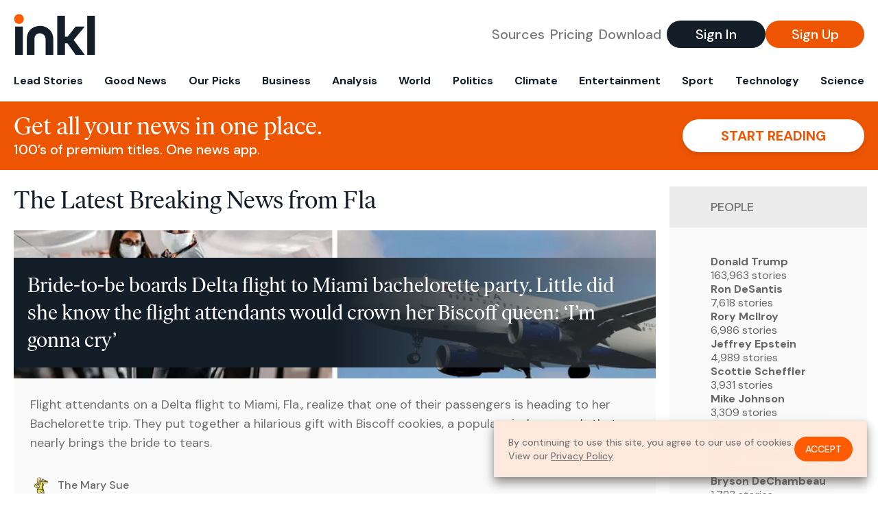

--- FILE ---
content_type: text/html; charset=utf-8
request_url: https://www.inkl.com/topics/fla-gpe
body_size: 13241
content:
<!DOCTYPE html>
<html lang="en">
  <head>
    <meta charset="utf-8">
    <meta http-equiv="X-UA-Compatible" content="IE=edge">
    <meta name="viewport" content="width=device-width, initial-scale=1.0, maximum-scale=6.0">
    <meta name="format-detection" content="telephone=no">

    <link rel="preconnect" href="https://d33gy59ovltp76.cloudfront.net" crossorigin>
    <link rel="preconnect" href="https://images.inkl.com" crossorigin>
    <link rel="preconnect" href="https://fonts.googleapis.com">
    <link rel="preconnect" href="https://fonts.gstatic.com" crossorigin>

    <link rel="dns-prefetch" href="https://www.googletagmanager.com/">

    <link rel="preload" href="https://static.inkl.com/fonts2/IvarHeadline-Regular.woff2" as="font" type="font/woff2" crossorigin>

    <link rel="preload" href="https://static.inkl.com/fonts2/IvarText-Regular.woff2" as="font" type="font/woff2" crossorigin>

    <link rel="preload" href="https://fonts.googleapis.com/css2?family=DM+Sans:wght@400;500;700&display=swap" as="style" onload="this.onload=null;this.rel='stylesheet'">
    <noscript>
      <link href="https://fonts.googleapis.com/css2?family=DM+Sans:wght@400;500;700&display=swap" rel="stylesheet" type="text/css">
    </noscript>

    <link href="https://d33gy59ovltp76.cloudfront.net/assets/app-f6287c561729fd5371e6ba0d030e68fb.css?vsn=d" rel="stylesheet">

    <title>The Latest Breaking News from Fla – inkl news</title>
    <meta name="description" content="Read the latest breaking news from Fla and from over 100 premium publishers, unwalled and ad free with one subscription.">
    <meta name="keywords" content="inkl, world news, news, news headlines, daily news, breaking news, news app, news today, today news, news today, global news">

    <link rel="canonical" href="https://www.inkl.com/topics/fla-gpe">
    <meta name="robots" content="index, follow, max-image-preview:large, max-snippet:-1, max-video-preview:-1">

    <meta property="fb:app_id" content="365433033624261">
    <meta name="stripe-key" content="pk_live_4MaciIC6UIVKoR3FKLFpEAGp">

      <meta name="apple-itunes-app" content="app-id=993231222,affiliate-data=ct=website-top-banner&pt=117136954">

    <meta property="og:site_name" content="inkl">
<meta property="og:url" content="https://www.inkl.com/topics/fla-gpe">
<meta property="og:title" content="The Latest Breaking News from Fla – inkl news">
<meta property="og:description" content="Read the latest breaking news from Fla and from over 100 premium publishers, unwalled and ad free with one subscription.">
<meta property="og:image" content="https://images.inkl.com/s3/article/lead_image/22939546/flight-attendants-would-crown-her-Biscoff-queen.webp">
<meta property="og:type" content="website">
    <meta name="twitter:card" content="summary_large_image">
<meta name="twitter:site" content="@inkl">
<meta name="twitter:title" content="The Latest Breaking News from Fla – inkl news">
<meta name="twitter:description" content="Read the latest breaking news from Fla and from over 100 premium publishers, unwalled and ad free with one subscription.">
<meta name="twitter:image" content="https://images.inkl.com/s3/article/lead_image/22939546/flight-attendants-would-crown-her-Biscoff-queen.webp">

    <link rel="apple-touch-icon" sizes="57x57" href="https://d33gy59ovltp76.cloudfront.net/images/icons/apple-icon-57x57-273487d41793ad42e18896c6892c03ac.png?vsn=d">
<link rel="apple-touch-icon" sizes="60x60" href="https://d33gy59ovltp76.cloudfront.net/images/icons/apple-icon-60x60-026cef62163fcb13a10329d5fd868f05.png?vsn=d">
<link rel="apple-touch-icon" sizes="72x72" href="https://d33gy59ovltp76.cloudfront.net/images/icons/apple-icon-72x72-870540e8737dc51009c67377905040ff.png?vsn=d">
<link rel="apple-touch-icon" sizes="76x76" href="https://d33gy59ovltp76.cloudfront.net/images/icons/apple-icon-76x76-20c7f2bd09af6a202c3888a12d8f6daa.png?vsn=d">
<link rel="apple-touch-icon" sizes="114x114" href="https://d33gy59ovltp76.cloudfront.net/images/icons/apple-icon-114x114-47a69498bf3d1195f494867a527e3be1.png?vsn=d">
<link rel="apple-touch-icon" sizes="120x120" href="https://d33gy59ovltp76.cloudfront.net/images/icons/apple-icon-120x120-f4d9e0a044a59fe65b605c220beaa87a.png?vsn=d">
<link rel="apple-touch-icon" sizes="144x144" href="https://d33gy59ovltp76.cloudfront.net/images/icons/apple-icon-144x144-bf03d0eb69cbd685da8ff304d68249f2.png?vsn=d">
<link rel="apple-touch-icon" sizes="152x152" href="https://d33gy59ovltp76.cloudfront.net/images/icons/apple-icon-152x152-e61a47ee784e3519a3d3a1dd27886a33.png?vsn=d">
<link rel="apple-touch-icon" sizes="180x180" href="https://d33gy59ovltp76.cloudfront.net/images/icons/apple-icon-180x180-fd7b9426499f791e179b83c9615abf71.png?vsn=d">

<link rel="icon" type="image/png" href="https://d33gy59ovltp76.cloudfront.net/images/icons/favicon-192x192-e7d1b5fa77fbacba2867ff948175b38b.png?vsn=d" sizes="192x192">
<link rel="icon" type="image/png" href="https://d33gy59ovltp76.cloudfront.net/images/icons/favicon-128x128-81766d2365575b2466669aa96fdd9659.png?vsn=d" sizes="128x128">
<link rel="icon" type="image/png" href="https://d33gy59ovltp76.cloudfront.net/images/icons/favicon-96x96-0a8fcd6fd4e29d031d64819211f6a1c2.png?vsn=d" sizes="96x96">
<link rel="icon" type="image/png" href="https://d33gy59ovltp76.cloudfront.net/images/icons/favicon-32x32-c3eec105929e24dddbd8c64f89f9bfd3.png?vsn=d" sizes="32x32">
<link rel="icon" type="image/png" href="https://d33gy59ovltp76.cloudfront.net/images/icons/favicon-16x16-6bbbe00d479c8e8e933b6d5dfb4b5a7a.png?vsn=d" sizes="16x16">


    <script defer type="text/javascript" src="https://d33gy59ovltp76.cloudfront.net/assets/app-4bb34170b393e70645eb5199e6819026.js?vsn=d">
    </script>
    <script defer src="https://kit.fontawesome.com/6e9cffa9a6.js" crossorigin="anonymous">
    </script>




    
  </head>

  <body class="flex flex-col min-h-screen">
    <nav id="side-menu" class="bg-white fixed top-0 bottom-0 left-0 z-50 h-100 w-[var(--side-menu-width)] overflow-x-hidden overflow-y-auto hidden select-none">
  <div>
    <a class="flex items-center h-15 mx-5 border-b font-sans font-medium" href="/">
      Home
    </a>
  </div>

  <div>
    <a class="flex items-center h-15 mx-5 border-b font-sans font-medium" href="/glance">
      For You
    </a>
  </div>

  <div>
    <a class="flex items-center h-15 mx-5 border-b font-sans font-medium" href="/newsletters/morning-edition">
      The Morning Edition
    </a>
  </div>

  <div>
    <a class="flex items-center h-15 mx-5 border-b font-sans font-medium" href="/saved">
      Saved Articles
      <span class="inline-block text-orange ml-2">
        0
      </span>
    </a>
  </div>

  <div>
    <a class="flex items-center h-15 mx-5 border-b font-sans font-medium" href="/history">
      Reading History
    </a>
  </div>

  <div>
    <div class="flex items-center justify-between h-15 mx-5 border-b font-sans font-medium cursor-pointer bg-white top-0" data-expand="side-menu-publishers-list">
      Publishers <i class="fa-regular fa-chevron-right text-gray" data-expand-icon></i>
    </div>

    <div id="side-menu-publishers-list" class="hidden overflow-y-hidden">

    </div>
  </div>

  <div>
    <div class="flex items-center justify-between h-15 mx-5 border-b font-sans font-medium cursor-pointer bg-white top-0" data-expand="side-menu-tags-list">
      My Topics <i class="fa-regular fa-chevron-right text-gray" data-expand-icon></i>
    </div>

    <div id="side-menu-tags-list" class="hidden overflow-y-hidden">

    </div>
  </div>

  <div>
    <a class="flex items-center h-15 mx-5 border-b font-sans font-medium" href="/account">
      My Account
    </a>
  </div>

  <div>
    <a class="flex items-center h-15 mx-5 border-b font-sans font-medium" href="/plans">
      My Membership
    </a>
  </div>

  <div>
    <a class="flex items-center h-15 mx-5 border-b font-sans font-medium" href="/invite">
      Recommend inkl
    </a>
  </div>

  <div>
    <a class="flex items-center h-15 mx-5 border-b font-sans font-medium" href="/about">
      About inkl
    </a>
  </div>

  <div>
    <a class="flex items-center h-15 mx-5 border-b font-sans font-medium" href="/faqs">
      FAQs
    </a>
  </div>

  <div>
    <a class="flex items-center h-15 mx-5 border-b font-sans font-medium" href="/logout">
      Logout
    </a>
  </div>
</nav>

<div id="site-overlay" class="fixed top-0 bottom-0 left-0 right-0 z-40 bg-orange-200/[.5]"></div>

      <nav id="navbar-public-content" class="flex justify-between items-center px-4 py-2 border-b max-w-1280 w-full mx-auto md:border-none md:py-5 md:px-5">
  <a href="/" class="block">
    <img src="https://d33gy59ovltp76.cloudfront.net/images/branding/inkl-logo-no-tagline-positive-rgb-65407c529d147f60d429f3be2000a89d.svg?vsn=d" alt="inkl" class="h-8 w-auto md:h-15" width="169" height="85">
  </a>

  <div class="flex items-center gap-2 md:gap-4">
    <a href="/our-content-partners" rel="nofollow" class="hidden font-sans font-medium text-xl text-gray mx-1 lg:block">
      Sources
    </a>

    <a href="/features/#our-plans" rel="nofollow" class="hidden font-sans font-medium text-xl text-gray mx-1 lg:block">
      Pricing
    </a>

    <a href="/features/#download" rel="nofollow" class="hidden font-sans font-medium text-xl text-gray ml-1 mr-2 lg:block">
      Download
    </a>

    <a href="/signin" rel="nofollow" class="flex justify-center items-center font-sans text-xs w-24 h-7 text-white bg-blue-900 rounded-full md:h-10 md:w-36 md:text-xl md:font-medium">
      Sign In
    </a>

    <a href="/signin" rel="nofollow" class="flex justify-center items-center font-sans text-xs w-24 h-7 text-white bg-orange-500 rounded-full md:h-10 md:w-36 md:text-xl md:font-medium">
      Sign Up
    </a>
  </div>
</nav>

  <div id="navbar-public-content-nav-items" itemtype="http://www.schema.org/SiteNavigationElement" itemscope="itemscope" class="flex overflow-x-auto scrollbar-none max-w-1280 w-full mx-auto md:justify-between">

      <a href="/sections/lead-stories" class="flex whitespace-nowrap items-center font-sans font-bold text-xs h-12 hover:text-orange pt-1 border-b-4 border-transparent px-2 first:pl-4 last:pr-4 md:text-base md:pb-4 md:first:pl-5 md:last:pr-5 md:border-b-0">
        <meta content="Lead Stories" itemprop="name" itemprop="url">
        Lead Stories
      </a>

      <a href="/sections/good-news" class="flex whitespace-nowrap items-center font-sans font-bold text-xs h-12 hover:text-orange pt-1 border-b-4 border-transparent px-2 first:pl-4 last:pr-4 md:text-base md:pb-4 md:first:pl-5 md:last:pr-5 md:border-b-0">
        <meta content="Good News" itemprop="name" itemprop="url">
        Good News
      </a>

      <a href="/sections/editors-picks" class="flex whitespace-nowrap items-center font-sans font-bold text-xs h-12 hover:text-orange pt-1 border-b-4 border-transparent px-2 first:pl-4 last:pr-4 md:text-base md:pb-4 md:first:pl-5 md:last:pr-5 md:border-b-0">
        <meta content="Our Picks" itemprop="name" itemprop="url">
        Our Picks
      </a>

      <a href="/sections/business" class="flex whitespace-nowrap items-center font-sans font-bold text-xs h-12 hover:text-orange pt-1 border-b-4 border-transparent px-2 first:pl-4 last:pr-4 md:text-base md:pb-4 md:first:pl-5 md:last:pr-5 md:border-b-0">
        <meta content="Business" itemprop="name" itemprop="url">
        Business
      </a>

      <a href="/sections/analysis" class="flex whitespace-nowrap items-center font-sans font-bold text-xs h-12 hover:text-orange pt-1 border-b-4 border-transparent px-2 first:pl-4 last:pr-4 md:text-base md:pb-4 md:first:pl-5 md:last:pr-5 md:border-b-0">
        <meta content="Analysis" itemprop="name" itemprop="url">
        Analysis
      </a>

      <a href="/sections/world" class="flex whitespace-nowrap items-center font-sans font-bold text-xs h-12 hover:text-orange pt-1 border-b-4 border-transparent px-2 first:pl-4 last:pr-4 md:text-base md:pb-4 md:first:pl-5 md:last:pr-5 md:border-b-0">
        <meta content="World" itemprop="name" itemprop="url">
        World
      </a>

      <a href="/sections/politics" class="flex whitespace-nowrap items-center font-sans font-bold text-xs h-12 hover:text-orange pt-1 border-b-4 border-transparent px-2 first:pl-4 last:pr-4 md:text-base md:pb-4 md:first:pl-5 md:last:pr-5 md:border-b-0">
        <meta content="Politics" itemprop="name" itemprop="url">
        Politics
      </a>

      <a href="/sections/climate" class="flex whitespace-nowrap items-center font-sans font-bold text-xs h-12 hover:text-orange pt-1 border-b-4 border-transparent px-2 first:pl-4 last:pr-4 md:text-base md:pb-4 md:first:pl-5 md:last:pr-5 md:border-b-0">
        <meta content="Climate" itemprop="name" itemprop="url">
        Climate
      </a>

      <a href="/sections/entertainment" class="flex whitespace-nowrap items-center font-sans font-bold text-xs h-12 hover:text-orange pt-1 border-b-4 border-transparent px-2 first:pl-4 last:pr-4 md:text-base md:pb-4 md:first:pl-5 md:last:pr-5 md:border-b-0">
        <meta content="Entertainment" itemprop="name" itemprop="url">
        Entertainment
      </a>

      <a href="/sections/sport" class="flex whitespace-nowrap items-center font-sans font-bold text-xs h-12 hover:text-orange pt-1 border-b-4 border-transparent px-2 first:pl-4 last:pr-4 md:text-base md:pb-4 md:first:pl-5 md:last:pr-5 md:border-b-0">
        <meta content="Sport" itemprop="name" itemprop="url">
        Sport
      </a>

      <a href="/sections/technology" class="flex whitespace-nowrap items-center font-sans font-bold text-xs h-12 hover:text-orange pt-1 border-b-4 border-transparent px-2 first:pl-4 last:pr-4 md:text-base md:pb-4 md:first:pl-5 md:last:pr-5 md:border-b-0">
        <meta content="Technology" itemprop="name" itemprop="url">
        Technology
      </a>

      <a href="/sections/science" class="flex whitespace-nowrap items-center font-sans font-bold text-xs h-12 hover:text-orange pt-1 border-b-4 border-transparent px-2 first:pl-4 last:pr-4 md:text-base md:pb-4 md:first:pl-5 md:last:pr-5 md:border-b-0">
        <meta content="Science" itemprop="name" itemprop="url">
        Science
      </a>

  </div>


    <main role="main" class="grow flex flex-col" side-menu-pushable>
      <div class="bg-orange-500 text-white sticky top-0 z-10">
  <div class="px-3 pt-4 pb-5 md:hidden">
    <div class="font-headline text-[26px] text-center">Get all your news in one place.</div>

    <div class="flex gap-3 justify-center items-center mt-2">
      <div class="font-sans text-xs leading-tight text-right">
        100’s of premium titles. <br> One app.
      </div>

      <a href="/signin" rel="nofollow" class="flex justify-center items-center font-sans font-bold text-xs h-7 px-5 text-orange-500 bg-white rounded-full uppercase whitespace-nowrap drop-shadow-md">
        Start reading
      </a>
    </div>
  </div>

  <div class="hidden justify-between items-center px-5 py-4 max-w-1280 w-full mx-auto md:flex">
    <div>
      <div class="font-headline text-4xl">Get all your news in one place.</div>
      <div class="font-sans font-medium text-xl">
        100’s of premium titles. One news app.
      </div>
    </div>

    <a href="/signin" rel="nofollow" class="flex justify-center items-center font-sans font-bold text-xl h-12 px-14 text-orange-500 bg-white rounded-full uppercase whitespace-nowrap drop-shadow-md">
      Start reading
    </a>
  </div>
</div>

<div class="flex flex-col pb-5 overflow-x-hidden max-w-1280 w-full mx-auto md:flex-row">
  <div>
    <h1 class="font-headline text-4xl px-5 py-4 md:py-6">The Latest Breaking News from Fla</h1>

    <div itemtype="http://schema.org/ItemList" itemscope="itemscope" class="flex flex-col px-4 gap-4 md:px-5 md:gap-5">

        <div itemprop="itemListElement" itemscope="itemscope" itemtype="http://schema.org/ListItem" class="flex grow">
  <meta itemprop="position" content="1">

  <a href="/news/bride-to-be-boards-delta-flight-to-miami-bachelorette-party-little-did-she-know-the-flight-attendants-would-crown-her-biscoff-queen-i-m-gonna-cry" itemprop="url" class="flex flex-col grow bg-gray-100">
    <meta itemprop="name" content="Bride-to-be boards Delta flight to Miami bachelorette party. Little did she know the flight attendants would crown her Biscoff queen: ‘I’m gonna cry’">

      <div class="flex flex-col justify-end aspect-4/3 w-full max-h-[400px] bg-cover bg-center" lazy-bg-src="https://images.inkl.com/s3/article/lead_image/22939546/flight-attendants-would-crown-her-Biscoff-queen.webp?w=800">
        <div class="p-3 mb-4 mt-10 font-headline font-normal text-2xl text-white bg-gradient-to-r from-blue-900 via-blue-900 to-[#62686F64] md:text-3xl md:p-5 md:leading-10">
          Bride-to-be boards Delta flight to Miami bachelorette party. Little did she know the flight attendants would crown her Biscoff queen: ‘I’m gonna cry’
        </div>
      </div>


    <div class="font-sans text-gray-500 px-3 pt-5 md:text-lg md:px-6 md:pt-6">
      Flight attendants on a Delta flight to Miami, Fla., realize that one of their passengers is heading to her Bachelorette trip. They put together a hilarious gift with Biscoff cookies, a popular airplane snack, that nearly brings the bride to tears.
    </div>

    <div class="flex items-center px-3 py-7 md:px-6 md:py-8 mt-auto">
      <img src="https://images.inkl.com/s3/publisher/icon_rounded/2313/the-mary-sue-icon-rounded.png?w=50" alt="The Mary Sue" class="w-6 h-6 md:w-8 md:h-8" width="50" height="50" loading="lazy">

      <div class="font-sans font-medium text-2xs text-gray-600 ml-2 md:text-base">
        The Mary Sue
      </div>
    </div>
  </a>
</div>


        <div itemprop="itemListElement" itemscope="itemscope" itemtype="http://schema.org/ListItem">
  <meta itemprop="position" content="2">

  <a href="/news/135k-defamation-verdict-for-facebook-post-saying-condo-association-president-was-mayor-s-felching-cronie" itemprop="url" class="block bg-gray-100">
    <meta itemprop="name" content="$135K Defamation Verdict for Facebook Post Saying Condo Association President Was Mayor&#39;s &quot;Felching Cronie&quot;">

    <div class="px-3 py-3 md:px-6 md:py-6 overflow-auto">

      <div class="font-headline text-2xl leading-7 pt-1 md:leading-8">
        $135K Defamation Verdict for Facebook Post Saying Condo Association President Was Mayor's "Felching Cronie"
      </div>

      <div class="font-sans text-gray-500 pt-4">
        Feinstein v. Currie, decided by Palm Beach (Fla.) County Circuit Judge Maxine Cheesman on Nov. 11, 2024 but just recently… The post $135K Defamation Verdict for Facebook Post Saying Condo Association President Was Mayor's "Felching Cronie" appeared first on Reason.com.
      </div>

      <div class="flex items-center pt-7">
        <img src="https://images.inkl.com/s3/publisher/icon_rounded/212/reason-icon-rounded.png?w=50" alt="Reason" class="w-6 h-6 md:w-8 md:h-8" width="50" height="50" loading="lazy">

        <div class="font-sans font-medium text-2xs text-gray-600 ml-2 md:text-base">
          Reason
        </div>
      </div>
    </div>
  </a>
</div>


        <div itemprop="itemListElement" itemscope="itemscope" itemtype="http://schema.org/ListItem">
  <meta itemprop="position" content="3">

  <a href="/news/republicans-vow-bitter-recriminations-after-johnson-outflanked-on-aca" itemprop="url" class="block bg-gray-100">
    <meta itemprop="name" content="Republicans vow bitter recriminations after Johnson outflanked on ACA">

    <div class="px-3 py-3 md:px-6 md:py-6 overflow-auto">

      <div class="font-headline text-2xl leading-7 pt-1 md:leading-8">
        Republicans vow bitter recriminations after Johnson outflanked on ACA
      </div>

      <div class="font-sans text-gray-500 pt-4">
        "Those members need not ask me for any help in their campaigns whatsoever."
      </div>

      <div class="flex items-center pt-7">
        <img src="https://images.inkl.com/s3/publisher/icon_rounded/124/axios-icon-rounded.png?w=50" alt="Axios" class="w-6 h-6 md:w-8 md:h-8" width="50" height="50" loading="lazy">

        <div class="font-sans font-medium text-2xs text-gray-600 ml-2 md:text-base">
          Axios
        </div>
      </div>
    </div>
  </a>
</div>

          <div class="md:hidden">
            <div class="bg-orange pt-6 px-6">
  <div class="font-serif text-2xl leading-7 text-center">
    From analysis to the latest developments in health, <br>
    read the most diverse news in one place.
  </div>

  <form join-form-v2 additional-join-params="{}" class="max-w-xs mx-auto mt-6" onsubmit="return false;" novalidate>
  <input name="email" type="email" placeholder="Your email address" class="flex items-center justify-center w-full h-11 font-sans font-medium text-md placeholder:font-normal placeholder:text-base text-center rounded-full outline-none">

  <div email-required-error class="font-sans font-medium text-center py-1 text-red-900 hidden">
    Email is required
  </div>

  <div email-invalid-error class="font-sans font-medium text-center py-1 text-red-900 hidden">
    Email is invalid
  </div>

  <div email-registered-error class="font-sans font-medium text-center py-1 text-white hidden">
    Email is already registered. <br> Please
    <a href="/signin" class="text-red-900 underline underline-offset-2">sign in</a>
    instead.
  </div>

  <button type="submit" class="block w-full mt-3 h-12 font-sans font-medium text-lg tracking-wider uppercase bg-blue-900 text-white rounded-full drop-shadow-md z-0">
    <i class="fa-solid fa-spinner fa-spin hidden" processing-icon></i>
    <span>Start reading</span>
  </button>
</form>

  <img src="https://d33gy59ovltp76.cloudfront.net/images/public-content/phone-squares-f25c8b2f5160611d537e161f9cece9db.svg?vsn=d" alt="inkl" class="mt-8 max-w-2xs w-full h-auto mx-auto" width="213" height="153" loading="lazy">
</div>
          </div>


      <div class="flex flex-col gap-4 md:gap-5 lg:flex-row">
        <div class="flex grow basis-0">
          <div itemprop="itemListElement" itemscope="itemscope" itemtype="http://schema.org/ListItem" class="flex grow">
  <meta itemprop="position" content="4">

  <a href="/news/house-panel-advances-kids-online-safety-bills-roll-call" itemprop="url" class="flex flex-col grow bg-gray-100">
    <meta itemprop="name" content="House panel advances kids online safety bills - Roll Call">

      <div class="flex flex-col justify-end aspect-4/3 w-full max-h-[400px] bg-cover bg-center" lazy-bg-src="https://images.inkl.com/s3/article/lead_image/22800258/lowering_costs_713_091125.jpg?w=800">
        <div class="p-3 mb-4 mt-10 font-headline font-normal text-2xl text-white bg-gradient-to-r from-blue-900 via-blue-900 to-[#62686F64] md:text-3xl md:p-5 md:leading-10">
          House panel advances kids online safety bills - Roll Call
        </div>
      </div>


    <div class="font-sans text-gray-500 px-3 pt-5 md:text-lg md:px-6 md:pt-6">
      The revamped Kids’ Online Safety Act draft leaves out a duty of care mandate for platforms and applies to a narrower list of possible harms.
    </div>

    <div class="flex items-center px-3 py-7 md:px-6 md:py-8 mt-auto">
      <img src="https://images.inkl.com/s3/publisher/icon_rounded/166/roll-call-icon-rounded.png?w=50" alt="Roll Call" class="w-6 h-6 md:w-8 md:h-8" width="50" height="50" loading="lazy">

      <div class="font-sans font-medium text-2xs text-gray-600 ml-2 md:text-base">
        Roll Call
      </div>
    </div>
  </a>
</div>
        </div>

        <div class="flex grow basis-0">
          <div itemprop="itemListElement" itemscope="itemscope" itemtype="http://schema.org/ListItem" class="flex grow">
  <meta itemprop="position" content="5">

  <a href="/news/censures-indictments-and-a-fire-the-house-returned-after-weeks-and-everything-blew-up" itemprop="url" class="flex flex-col grow bg-gray-100">
    <meta itemprop="name" content="Censures, indictments and a fire: The House returned after weeks and everything blew up">


      <div class="flex px-3 pt-3 md:px-6">
        <div class="grow font-headline text-xl leading-6 pt-1 md:leading-9">
          Censures, indictments and a fire: The House returned after weeks and everything blew up
        </div>
      </div>

    <div class="font-sans text-gray-500 px-3 pt-5 md:text-lg md:px-6 md:pt-6">
      "The fire in the subway was a fitting end," said one lawmaker. "Embarrassing. Absolutely embarrassing."
    </div>

    <div class="flex items-center px-3 py-7 md:px-6 md:py-8 mt-auto">
      <img src="https://images.inkl.com/s3/publisher/icon_rounded/124/axios-icon-rounded.png?w=50" alt="Axios" class="w-6 h-6 md:w-8 md:h-8" width="50" height="50" loading="lazy">

      <div class="font-sans font-medium text-2xs text-gray-600 ml-2 md:text-base">
        Axios
      </div>
    </div>
  </a>
</div>
        </div>
      </div>

      <div class="flex flex-col gap-4 md:gap-5 lg:flex-row">
        <div class="flex grow basis-0">
          <div itemprop="itemListElement" itemscope="itemscope" itemtype="http://schema.org/ListItem" class="flex grow">
  <meta itemprop="position" content="6">

  <a href="/news/scoop-mike-johnson-wants-changes-after-being-outflanked-on-epstein-files" itemprop="url" class="flex flex-col grow bg-gray-100">
    <meta itemprop="name" content="Scoop: Mike Johnson wants changes after being outflanked on Epstein files">


      <div class="flex px-3 pt-3 md:px-6">
        <div class="grow font-headline text-xl leading-6 pt-1 md:leading-9">
          Scoop: Mike Johnson wants changes after being outflanked on Epstein files
        </div>
      </div>

    <div class="font-sans text-gray-500 px-3 pt-5 md:text-lg md:px-6 md:pt-6">
      The speaker says discharge petitions have become "too common."
    </div>

    <div class="flex items-center px-3 py-7 md:px-6 md:py-8 mt-auto">
      <img src="https://images.inkl.com/s3/publisher/icon_rounded/124/axios-icon-rounded.png?w=50" alt="Axios" class="w-6 h-6 md:w-8 md:h-8" width="50" height="50" loading="lazy">

      <div class="font-sans font-medium text-2xs text-gray-600 ml-2 md:text-base">
        Axios
      </div>
    </div>
  </a>
</div>
        </div>

        <div class="flex grow basis-0">
          <div itemprop="itemListElement" itemscope="itemscope" itemtype="http://schema.org/ListItem" class="flex grow">
  <meta itemprop="position" content="7">

  <a href="/news/republican-to-force-vote-on-expelling-cherfilus-mccormick-from-congress-after-indictment" itemprop="url" class="flex flex-col grow bg-gray-100">
    <meta itemprop="name" content="Republican to force vote on expelling Cherfilus-McCormick from Congress after indictment">


      <div class="flex px-3 pt-3 md:px-6">
        <div class="grow font-headline text-xl leading-6 pt-1 md:leading-9">
          Republican to force vote on expelling Cherfilus-McCormick from Congress after indictment
        </div>
      </div>

    <div class="font-sans text-gray-500 px-3 pt-5 md:text-lg md:px-6 md:pt-6">
      "Cherfilus-McCormick needs to be swiftly removed before she can inflict any more harm," said Rep. Greg Steube.
    </div>

    <div class="flex items-center px-3 py-7 md:px-6 md:py-8 mt-auto">
      <img src="https://images.inkl.com/s3/publisher/icon_rounded/124/axios-icon-rounded.png?w=50" alt="Axios" class="w-6 h-6 md:w-8 md:h-8" width="50" height="50" loading="lazy">

      <div class="font-sans font-medium text-2xs text-gray-600 ml-2 md:text-base">
        Axios
      </div>
    </div>
  </a>
</div>
        </div>
      </div>

        <div class="bg-orange px-6 pt-8 pb-8">
  <img src="https://d33gy59ovltp76.cloudfront.net/images/public-content/newspaper-tied-9ca15d8f826f93991bc59e4db15f5181.svg?vsn=d" alt="inkl" class="max-w-3xs w-full h-auto mx-auto" width="202" height="112" loading="lazy">

  <div class="font-serif text-2xl leading-7 text-center mt-4">
    Read news from The Economist, FT, and more,<br>
    <span class="text-white">
      with one subscription
    </span>
  </div>

  <form join-form-v2 additional-join-params="{}" class="max-w-xs mx-auto mt-6" onsubmit="return false;" novalidate>
  <input name="email" type="email" placeholder="Your email address" class="flex items-center justify-center w-full h-11 font-sans font-medium text-md placeholder:font-normal placeholder:text-base text-center rounded-full outline-none">

  <div email-required-error class="font-sans font-medium text-center py-1 text-red-900 hidden">
    Email is required
  </div>

  <div email-invalid-error class="font-sans font-medium text-center py-1 text-red-900 hidden">
    Email is invalid
  </div>

  <div email-registered-error class="font-sans font-medium text-center py-1 text-white hidden">
    Email is already registered. <br> Please
    <a href="/signin" class="text-red-900 underline underline-offset-2">sign in</a>
    instead.
  </div>

  <button type="submit" class="block w-full mt-3 h-12 font-sans font-medium text-lg tracking-wider uppercase bg-blue-900 text-white rounded-full drop-shadow-md z-0">
    <i class="fa-solid fa-spinner fa-spin hidden" processing-icon></i>
    <span>Start reading</span>
  </button>
</form>
</div>


        <div itemprop="itemListElement" itemscope="itemscope" itemtype="http://schema.org/ListItem">
  <meta itemprop="position" content="8">

  <a href="/news/scoop-exasperated-house-members-want-to-make-it-harder-to-censure-each-other" itemprop="url" class="block bg-gray-100">
    <meta itemprop="name" content="Scoop: Exasperated House members want to make it harder to censure each other">

    <div class="px-3 py-3 md:px-6 md:py-6 overflow-auto">

      <div class="font-headline text-2xl leading-7 pt-1 md:leading-8">
        Scoop: Exasperated House members want to make it harder to censure each other
      </div>

      <div class="font-sans text-gray-500 pt-4">
        "I am in camp 'shut this sh*t down,'" said one House Democrat.
      </div>

      <div class="flex items-center pt-7">
        <img src="https://images.inkl.com/s3/publisher/icon_rounded/124/axios-icon-rounded.png?w=50" alt="Axios" class="w-6 h-6 md:w-8 md:h-8" width="50" height="50" loading="lazy">

        <div class="font-sans font-medium text-2xs text-gray-600 ml-2 md:text-base">
          Axios
        </div>
      </div>
    </div>
  </a>
</div>

        <div itemprop="itemListElement" itemscope="itemscope" itemtype="http://schema.org/ListItem">
  <meta itemprop="position" content="9">

  <a href="/news/democrats-help-stop-censure-of-gop-rep-cory-mills-saving-his-committee-seats" itemprop="url" class="block bg-gray-100">
    <meta itemprop="name" content="Democrats help stop censure of GOP Rep. Cory Mills, saving his committee seats">

    <div class="px-3 py-3 md:px-6 md:py-6 overflow-auto">

      <div class="font-headline text-2xl leading-7 pt-1 md:leading-8">
        Democrats help stop censure of GOP Rep. Cory Mills, saving his committee seats
      </div>

      <div class="font-sans text-gray-500 pt-4">
        It was an extremely rare moment of party infighting stemmed by bipartisan cooperation.
      </div>

      <div class="flex items-center pt-7">
        <img src="https://images.inkl.com/s3/publisher/icon_rounded/124/axios-icon-rounded.png?w=50" alt="Axios" class="w-6 h-6 md:w-8 md:h-8" width="50" height="50" loading="lazy">

        <div class="font-sans font-medium text-2xs text-gray-600 ml-2 md:text-base">
          Axios
        </div>
      </div>
    </div>
  </a>
</div>

        <div itemprop="itemListElement" itemscope="itemscope" itemtype="http://schema.org/ListItem">
  <meta itemprop="position" content="10">

  <a href="/news/ethics-panel-opens-investigation-of-rep-cory-mills-as-he-faces-censure-vote" itemprop="url" class="block bg-gray-100">
    <meta itemprop="name" content="Ethics panel opens investigation of Rep. Cory Mills as he faces censure vote">

    <div class="px-3 py-3 md:px-6 md:py-6 overflow-auto">

        <img src="https://images.inkl.com/s3/article/lead_image/22724101/Congress_Ethics_Mills_44058.jpg?w=400" alt="Ethics panel opens investigation of Rep. Cory Mills as he faces censure vote" class="w-44 h-44 object-cover ml-3 mb-1 rounded float-right lg:w-80 lg:h-52 lg:ml-6 lg:mb-0" width="120" height="120" loading="lazy">

      <div class="font-headline text-2xl leading-7 pt-1 md:leading-8">
        Ethics panel opens investigation of Rep. Cory Mills as he faces censure vote
      </div>

      <div class="font-sans text-gray-500 pt-4">
        The House Ethics Committee has announced that a panel will conduct a wide-ranging investigation into Rep. Cory Mills, R-Fla
      </div>

      <div class="flex items-center pt-7">
        <img src="https://images.inkl.com/s3/publisher/icon_rounded/30/the-independent-uk.png?w=50" alt="The Independent UK" class="w-6 h-6 md:w-8 md:h-8" width="50" height="50" loading="lazy">

        <div class="font-sans font-medium text-2xs text-gray-600 ml-2 md:text-base">
          The Independent UK
        </div>
      </div>
    </div>
  </a>
</div>

        <div itemprop="itemListElement" itemscope="itemscope" itemtype="http://schema.org/ListItem">
  <meta itemprop="position" content="11">

  <a href="/news/anna-paulina-luna-pushes-for-outright-ban-on-congressional-stock-trading-if-you-want-to-trade-stocks-go-to-wall-street" itemprop="url" class="block bg-gray-100">
    <meta itemprop="name" content="Anna Paulina Luna Pushes For &#39;Outright Ban&#39; On Congressional Stock Trading: &#39;If You Want To Trade Stocks, Go To Wall Street&#39;">

    <div class="px-3 py-3 md:px-6 md:py-6 overflow-auto">

        <img src="https://images.inkl.com/s3/article/lead_image/22704787/Chart-Of-World-Stock-Market.jpeg?w=400" alt="Anna Paulina Luna Pushes For &#39;Outright Ban&#39; On Congressional Stock Trading: &#39;If You Want To Trade Stocks, Go To Wall Street&#39;" class="w-44 h-44 object-cover ml-3 mb-1 rounded float-right lg:w-80 lg:h-52 lg:ml-6 lg:mb-0" width="120" height="120" loading="lazy">

      <div class="font-headline text-2xl leading-7 pt-1 md:leading-8">
        Anna Paulina Luna Pushes For 'Outright Ban' On Congressional Stock Trading: 'If You Want To Trade Stocks, Go To Wall Street'
      </div>

      <div class="font-sans text-gray-500 pt-4">
        Rep. Anna Paulina Luna (R-Fla.) is stepping up her campaign to shut down active stock trading in Congress, pushing for a blanket ban that would bar lawmakers from indulging in such activities. 
      </div>

      <div class="flex items-center pt-7">
        <img src="https://images.inkl.com/s3/publisher/icon_rounded/216/benzinga-icon-rounded.png?w=50" alt="Benzinga" class="w-6 h-6 md:w-8 md:h-8" width="50" height="50" loading="lazy">

        <div class="font-sans font-medium text-2xs text-gray-600 ml-2 md:text-base">
          Benzinga
        </div>
      </div>
    </div>
  </a>
</div>

        <div itemprop="itemListElement" itemscope="itemscope" itemtype="http://schema.org/ListItem">
  <meta itemprop="position" content="12">

  <a href="/news/ron-desantis-says-he-s-dropping-the-hammer-on-h1b-scam-at-florida-universities-will-not-tolerate-discrimination-against-american-citizens" itemprop="url" class="block bg-gray-100">
    <meta itemprop="name" content="Ron DeSantis Says He&#39;s Dropping The Hammer On H1B &#39;Scam&#39; At Florida Universities: &#39;Will Not Tolerate Discrimination Against American Citizens&#39;">

    <div class="px-3 py-3 md:px-6 md:py-6 overflow-auto">

        <img src="https://images.inkl.com/s3/article/lead_image/22653245/Rochester--N-h-usa---July-31--2023-Flori.jpeg?w=400" alt="Ron DeSantis Says He&#39;s Dropping The Hammer On H1B &#39;Scam&#39; At Florida Universities: &#39;Will Not Tolerate Discrimination Against American Citizens&#39;" class="w-44 h-44 object-cover ml-3 mb-1 rounded float-right lg:w-80 lg:h-52 lg:ml-6 lg:mb-0" width="120" height="120" loading="lazy">

      <div class="font-headline text-2xl leading-7 pt-1 md:leading-8">
        Ron DeSantis Says He's Dropping The Hammer On H1B 'Scam' At Florida Universities: 'Will Not Tolerate Discrimination Against American Citizens'
      </div>

      <div class="font-sans text-gray-500 pt-4">
        Gov. Ron DeSantis (R-Fla.) escalated his higher education overhaul Wednesday, unveiling new measures to eliminate diversity, equity, and inclusion (DEI) funding and restrict the use of H-1B visas in the state's public universities.
      </div>

      <div class="flex items-center pt-7">
        <img src="https://images.inkl.com/s3/publisher/icon_rounded/216/benzinga-icon-rounded.png?w=50" alt="Benzinga" class="w-6 h-6 md:w-8 md:h-8" width="50" height="50" loading="lazy">

        <div class="font-sans font-medium text-2xs text-gray-600 ml-2 md:text-base">
          Benzinga
        </div>
      </div>
    </div>
  </a>
</div>

        <div itemprop="itemListElement" itemscope="itemscope" itemtype="http://schema.org/ListItem">
  <meta itemprop="position" content="13">

  <a href="/news/republican-congressman-blasts-president-petro-after-trump-comments-a-clown-who-s-cost-colombia-dearly" itemprop="url" class="block bg-gray-100">
    <meta itemprop="name" content="Republican Congressman Blasts President Petro After Trump Comments: &#39;A Clown Who&#39;s Cost Colombia Dearly&#39;">

    <div class="px-3 py-3 md:px-6 md:py-6 overflow-auto">

        <img src="https://images.inkl.com/s3/article/lead_image/22632031/carlos-gimenez-blast-petro-over-comments-after-attack-venezuelan-vessel.png?w=400" alt="Republican Congressman Blasts President Petro After Trump Comments: &#39;A Clown Who&#39;s Cost Colombia Dearly&#39;" class="w-44 h-44 object-cover ml-3 mb-1 rounded float-right lg:w-80 lg:h-52 lg:ml-6 lg:mb-0" width="120" height="120" loading="lazy">

      <div class="font-headline text-2xl leading-7 pt-1 md:leading-8">
        Republican Congressman Blasts President Petro After Trump Comments: 'A Clown Who's Cost Colombia Dearly'
      </div>

      <div class="font-sans text-gray-500 pt-4">
        U.S. Congressman Carlos Gimenez (R-Fla.) escalated his ongoing feud with Colombian President Gustavo Petro, calling the leftist leader "a clown" and accusing him of being a drug addict.
      </div>

      <div class="flex items-center pt-7">
        <img src="https://images.inkl.com/s3/publisher/icon_rounded/294/latin-times-icon-rounded.png?w=50" alt="Latin Times" class="w-6 h-6 md:w-8 md:h-8" width="50" height="50" loading="lazy">

        <div class="font-sans font-medium text-2xs text-gray-600 ml-2 md:text-base">
          Latin Times
        </div>
      </div>
    </div>
  </a>
</div>

        <div itemprop="itemListElement" itemscope="itemscope" itemtype="http://schema.org/ListItem">
  <meta itemprop="position" content="14">

  <a href="/news/heat-s-terry-rozier-arrested-over-fbi-s-sports-betting-investigation" itemprop="url" class="block bg-gray-100">
    <meta itemprop="name" content="Heat’s Terry Rozier Arrested Over FBI’s Sports Betting Investigation">

    <div class="px-3 py-3 md:px-6 md:py-6 overflow-auto">

        <img src="https://images.inkl.com/s3/article/lead_image/22630753/01k88g4sc0aet3n71fba.jpg?w=400" alt="Heat’s Terry Rozier Arrested Over FBI’s Sports Betting Investigation" class="w-44 h-44 object-cover ml-3 mb-1 rounded float-right lg:w-80 lg:h-52 lg:ml-6 lg:mb-0" width="120" height="120" loading="lazy">

      <div class="font-headline text-2xl leading-7 pt-1 md:leading-8">
        Heat’s Terry Rozier Arrested Over FBI’s Sports Betting Investigation
      </div>

      <div class="font-sans text-gray-500 pt-4">
        Rozier was arrested early Thursday morning at his hotel in Orlando, Fla.
      </div>

      <div class="flex items-center pt-7">
        <img src="https://images.inkl.com/s3/publisher/icon_rounded/208/sports-illustrated-icon-rounded.png?w=50" alt="Sports Illustrated" class="w-6 h-6 md:w-8 md:h-8" width="50" height="50" loading="lazy">

        <div class="font-sans font-medium text-2xs text-gray-600 ml-2 md:text-base">
          Sports Illustrated
        </div>
      </div>
    </div>
  </a>
</div>


        <div class="md:hidden">
          <div class="bg-orange px-6 pt-8 pb-8">
  <div class="font-headline text-white text-4.5xl text-center mt-4">
    Get all your <br> news in one place.
  </div>

  <div class="font-sans font-medium text-white text-center mt-5">
    100’s of premium titles. <br> One news app.
  </div>

  <form join-form-v2 additional-join-params="{}" class="max-w-xs mx-auto mt-6" onsubmit="return false;" novalidate>
  <input name="email" type="email" placeholder="Your email address" class="flex items-center justify-center w-full h-11 font-sans font-medium text-md placeholder:font-normal placeholder:text-base text-center rounded-full outline-none">

  <div email-required-error class="font-sans font-medium text-center py-1 text-red-900 hidden">
    Email is required
  </div>

  <div email-invalid-error class="font-sans font-medium text-center py-1 text-red-900 hidden">
    Email is invalid
  </div>

  <div email-registered-error class="font-sans font-medium text-center py-1 text-white hidden">
    Email is already registered. <br> Please
    <a href="/signin" class="text-red-900 underline underline-offset-2">sign in</a>
    instead.
  </div>

  <button type="submit" class="block w-full mt-3 h-12 font-sans font-medium text-lg tracking-wider uppercase bg-blue-900 text-white rounded-full drop-shadow-md z-0">
    <i class="fa-solid fa-spinner fa-spin hidden" processing-icon></i>
    <span>Start reading</span>
  </button>
</form>
</div>
        </div>


        <div class="flex flex-col gap-4 md:gap-5 lg:flex-row">

            <div class="flex grow basis-0">
              <div itemprop="itemListElement" itemscope="itemscope" itemtype="http://schema.org/ListItem" class="block grow lg:flex">
  <meta itemprop="position" content="15">

  <a href="/news/forde-yard-dash-the-teams-and-coaches-who-can-actually-win-college-football-national-titles" itemprop="url" class="block bg-gray-100">
    <meta itemprop="name" content="Forde-Yard Dash: The Teams and Coaches Who Can Actually Win College Football National Titles">

    <div class="p-6">
      <div class="flex items-center">
        <img src="https://images.inkl.com/s3/publisher/icon_rounded/208/sports-illustrated-icon-rounded.png?w=50" alt="Sports Illustrated" class="w-8 h-8" width="32" height="32" loading="lazy">

        <div class="font-sans font-medium text-base text-gray-600 ml-2">
          Sports Illustrated
        </div>
      </div>

      <div class="grow font-headline text-2xl leading-8 mt-5">
        Forde-Yard Dash: The Teams and Coaches Who Can Actually Win College Football National Titles
      </div>

      <div class="font-sans text-gray-500 mt-5">
        Dynasties are over as NIL and the transfer portal have flattened the landscape, but few programs and coaches can truly reach the peak.
      </div>
    </div>
  </a>
</div>
            </div>

            <div class="flex grow basis-0">
              <div itemprop="itemListElement" itemscope="itemscope" itemtype="http://schema.org/ListItem" class="block grow lg:flex">
  <meta itemprop="position" content="16">

  <a href="/news/ron-desantis-cites-poll-on-x-showing-62-favor-killing-h-1b-visas-as-trump-s-100-000-fee-gain-mixed-views-from-tech-titans-economists" itemprop="url" class="block bg-gray-100">
    <meta itemprop="name" content="Ron DeSantis Cites Poll On X Showing 62% Favor Killing H-1B Visas As Trump&#39;s $100,000 Fee Gain Mixed Views From Tech Titans, Economists">

    <div class="p-6">
      <div class="flex items-center">
        <img src="https://images.inkl.com/s3/publisher/icon_rounded/216/benzinga-icon-rounded.png?w=50" alt="Benzinga" class="w-8 h-8" width="32" height="32" loading="lazy">

        <div class="font-sans font-medium text-base text-gray-600 ml-2">
          Benzinga
        </div>
      </div>

      <div class="grow font-headline text-2xl leading-8 mt-5">
        Ron DeSantis Cites Poll On X Showing 62% Favor Killing H-1B Visas As Trump's $100,000 Fee Gain Mixed Views From Tech Titans, Economists
      </div>

      <div class="font-sans text-gray-500 mt-5">
        On Thursday, Gov. Ron DeSantis (R-Fla.) shared the result of a new poll showing strong support for eliminating H-1B visas as President Donald Trump's plan to impose a $100,000 application fee starting in 2026 sparks mixed views from business leaders, economists and tech executives.
      </div>
    </div>
  </a>
</div>
            </div>

            <div class="flex grow basis-0">
              <div itemprop="itemListElement" itemscope="itemscope" itemtype="http://schema.org/ListItem" class="block grow lg:flex">
  <meta itemprop="position" content="17">

  <a href="/news/parker-kligerman-helps-get-first-national-nascar-win-for-a-relief-driver-in-18-years" itemprop="url" class="block bg-gray-100">
    <meta itemprop="name" content="Parker Kligerman Helps Get First National NASCAR Win for a Relief Driver in 18 Years">

    <div class="p-6">
      <div class="flex items-center">
        <img src="https://images.inkl.com/s3/publisher/icon_rounded/208/sports-illustrated-icon-rounded.png?w=50" alt="Sports Illustrated" class="w-8 h-8" width="32" height="32" loading="lazy">

        <div class="font-sans font-medium text-base text-gray-600 ml-2">
          Sports Illustrated
        </div>
      </div>

      <div class="grow font-headline text-2xl leading-8 mt-5">
        Parker Kligerman Helps Get First National NASCAR Win for a Relief Driver in 18 Years
      </div>

      <div class="font-sans text-gray-500 mt-5">
        Beginning the race as an announcer, the 35-year-old helped Connor Zilisch take the checkered flag.
      </div>
    </div>
  </a>
</div>
            </div>

        </div>


        <div class="flex flex-col gap-4 md:gap-5 lg:flex-row">

            <div class="flex grow basis-0">
              <div itemprop="itemListElement" itemscope="itemscope" itemtype="http://schema.org/ListItem" class="block grow lg:flex">
  <meta itemprop="position" content="18">

  <a href="/news/medical-marijuana-users-may-retain-second-amendment-rights" itemprop="url" class="block bg-gray-100">
    <meta itemprop="name" content="Medical Marijuana Users May Retain Second Amendment Rights">

    <div class="p-6">
      <div class="flex items-center">
        <img src="https://images.inkl.com/s3/publisher/icon_rounded/212/reason-icon-rounded.png?w=50" alt="Reason" class="w-8 h-8" width="32" height="32" loading="lazy">

        <div class="font-sans font-medium text-base text-gray-600 ml-2">
          Reason
        </div>
      </div>

      <div class="grow font-headline text-2xl leading-8 mt-5">
        Medical Marijuana Users May Retain Second Amendment Rights
      </div>

      <div class="font-sans text-gray-500 mt-5">
        From yesterday's Eleventh Circuit decision in Fla. Comm'r of Ag. v. Attorney General, written by Judge Elizabeth Branch and joined… The post Medical Marijuana Users May Retain Second Amendment Rights appeared first on Reason.com.
      </div>
    </div>
  </a>
</div>
            </div>

              <div class="hidden lg:flex grow basis-0">
                <div class="bg-orange px-6 pt-8 pb-8">
  <div class="font-headline text-white text-4.5xl text-center mt-4">
    Get all your <br> news in one place.
  </div>

  <div class="font-sans font-medium text-white text-center mt-5">
    100’s of premium titles. <br> One news app.
  </div>

  <form join-form-v2 additional-join-params="{}" class="max-w-xs mx-auto mt-6" onsubmit="return false;" novalidate>
  <input name="email" type="email" placeholder="Your email address" class="flex items-center justify-center w-full h-11 font-sans font-medium text-md placeholder:font-normal placeholder:text-base text-center rounded-full outline-none">

  <div email-required-error class="font-sans font-medium text-center py-1 text-red-900 hidden">
    Email is required
  </div>

  <div email-invalid-error class="font-sans font-medium text-center py-1 text-red-900 hidden">
    Email is invalid
  </div>

  <div email-registered-error class="font-sans font-medium text-center py-1 text-white hidden">
    Email is already registered. <br> Please
    <a href="/signin" class="text-red-900 underline underline-offset-2">sign in</a>
    instead.
  </div>

  <button type="submit" class="block w-full mt-3 h-12 font-sans font-medium text-lg tracking-wider uppercase bg-blue-900 text-white rounded-full drop-shadow-md z-0">
    <i class="fa-solid fa-spinner fa-spin hidden" processing-icon></i>
    <span>Start reading</span>
  </button>
</form>
</div>
              </div>


            <div class="flex grow basis-0">
              <div itemprop="itemListElement" itemscope="itemscope" itemtype="http://schema.org/ListItem" class="block grow lg:flex">
  <meta itemprop="position" content="19">

  <a href="/news/florida-republican-rep-co-sponsors-bipartisan-bill-offering-legal-status-to-certain-undocumented-immigrants" itemprop="url" class="block bg-gray-100">
    <meta itemprop="name" content="Florida Republican Rep Co-Sponsors Bipartisan Bill Offering Legal Status to Certain Undocumented Immigrants">

    <div class="p-6">
      <div class="flex items-center">
        <img src="https://images.inkl.com/s3/publisher/icon_rounded/294/latin-times-icon-rounded.png?w=50" alt="Latin Times" class="w-8 h-8" width="32" height="32" loading="lazy">

        <div class="font-sans font-medium text-base text-gray-600 ml-2">
          Latin Times
        </div>
      </div>

      <div class="grow font-headline text-2xl leading-8 mt-5">
        Florida Republican Rep Co-Sponsors Bipartisan Bill Offering Legal Status to Certain Undocumented Immigrants
      </div>

      <div class="font-sans text-gray-500 mt-5">
        Rep. María Elvira Salazar (R-Fla.) is co-sponsoring new bipartisan immigration legislation in the House that would offer legal status to certain undocumented immigrants
      </div>
    </div>
  </a>
</div>
            </div>


        </div>



          <div class="flex flex-col gap-4 md:gap-5 lg:flex-row">

              <div class="flex grow basis-0">
                <div itemprop="itemListElement" itemscope="itemscope" itemtype="http://schema.org/ListItem" class="block grow lg:flex">
  <meta itemprop="position" content="20">

  <a href="/news/cooper-flagg-s-montverde-makes-case-for-best-high-school-team-of-all-time" itemprop="url" class="block bg-gray-100">
    <meta itemprop="name" content="Cooper Flagg’s Montverde Makes Case for Best High School Team of All Time">

    <div class="p-6">
      <div class="flex items-center">
        <img src="https://images.inkl.com/s3/publisher/icon_rounded/208/sports-illustrated-icon-rounded.png?w=50" alt="Sports Illustrated" class="w-8 h-8" width="32" height="32" loading="lazy">

        <div class="font-sans font-medium text-base text-gray-600 ml-2">
          Sports Illustrated
        </div>
      </div>

      <div class="grow font-headline text-2xl leading-8 mt-5">
        Cooper Flagg’s Montverde Makes Case for Best High School Team of All Time
      </div>

      <div class="font-sans text-gray-500 mt-5">
        Derik Queen, Asa Newell and Liam McNeeley, all projected first-round NBA draft picks, led the Eagles to a 33–0 record with an average winning margin of 29.8 points per game.
      </div>
    </div>
  </a>
</div>
              </div>

              <div class="flex grow basis-0">
                <div itemprop="itemListElement" itemscope="itemscope" itemtype="http://schema.org/ListItem" class="block grow lg:flex">
  <meta itemprop="position" content="21">

  <a href="/news/2025-u-s-open-tee-times-for-the-first-two-rounds-at-oakmont-country-club" itemprop="url" class="block bg-gray-100">
    <meta itemprop="name" content="2025 U.S. Open Tee Times for the First Two Rounds at Oakmont Country Club">

    <div class="p-6">
      <div class="flex items-center">
        <img src="https://images.inkl.com/s3/publisher/icon_rounded/208/sports-illustrated-icon-rounded.png?w=50" alt="Sports Illustrated" class="w-8 h-8" width="32" height="32" loading="lazy">

        <div class="font-sans font-medium text-base text-gray-600 ml-2">
          Sports Illustrated
        </div>
      </div>

      <div class="grow font-headline text-2xl leading-8 mt-5">
        2025 U.S. Open Tee Times for the First Two Rounds at Oakmont Country Club
      </div>

      <div class="font-sans text-gray-500 mt-5">
        Rory McIlroy will play alongside Justin Rose, who he defeated in the Masters playoff, along with close friend Shane Lowry.
      </div>
    </div>
  </a>
</div>
              </div>

              <div class="flex grow basis-0">
                <div itemprop="itemListElement" itemscope="itemscope" itemtype="http://schema.org/ListItem" class="block grow lg:flex">
  <meta itemprop="position" content="22">

  <a href="/news/adding-boogie-fland-elevates-florida-s-shot-at-back-to-back-men-s-basketball-titles" itemprop="url" class="block bg-gray-100">
    <meta itemprop="name" content="Adding Boogie Fland Elevates Florida’s Shot at Back-to-Back Men’s Basketball Titles">

    <div class="p-6">
      <div class="flex items-center">
        <img src="https://images.inkl.com/s3/publisher/icon_rounded/208/sports-illustrated-icon-rounded.png?w=50" alt="Sports Illustrated" class="w-8 h-8" width="32" height="32" loading="lazy">

        <div class="font-sans font-medium text-base text-gray-600 ml-2">
          Sports Illustrated
        </div>
      </div>

      <div class="grow font-headline text-2xl leading-8 mt-5">
        Adding Boogie Fland Elevates Florida’s Shot at Back-to-Back Men’s Basketball Titles
      </div>

      <div class="font-sans text-gray-500 mt-5">
        The former Arkansas guard revamps the Gators’ backcourt to form perhaps the most talented starting lineup in the country in 2025–26.
      </div>
    </div>
  </a>
</div>
              </div>

          </div>

          <div class="flex flex-col gap-4 md:gap-5 lg:flex-row">

              <div class="flex grow basis-0">
                <div itemprop="itemListElement" itemscope="itemscope" itemtype="http://schema.org/ListItem" class="block grow lg:flex">
  <meta itemprop="position" content="23">

  <a href="/news/james-comey-s-deleted-86-47-instagram-post-is-obviously-protected-by-the-first-amendment" itemprop="url" class="block bg-gray-100">
    <meta itemprop="name" content="James Comey&#39;s Deleted &#39;86 47&#39; Instagram Post Is Obviously Protected by the First Amendment">

    <div class="p-6">
      <div class="flex items-center">
        <img src="https://images.inkl.com/s3/publisher/icon_rounded/212/reason-icon-rounded.png?w=50" alt="Reason" class="w-8 h-8" width="32" height="32" loading="lazy">

        <div class="font-sans font-medium text-base text-gray-600 ml-2">
          Reason
        </div>
      </div>

      <div class="grow font-headline text-2xl leading-8 mt-5">
        James Comey's Deleted '86 47' Instagram Post Is Obviously Protected by the First Amendment
      </div>

      <div class="font-sans text-gray-500 mt-5">
        A lot of conservatives are falling prey to the same snowflakery they criticize.
      </div>
    </div>
  </a>
</div>
              </div>

              <div class="flex grow basis-0">
                <div itemprop="itemListElement" itemscope="itemscope" itemtype="http://schema.org/ListItem" class="block grow lg:flex">
  <meta itemprop="position" content="24">

  <a href="/news/who-are-the-20-club-professionals-playing-in-the-pga-championship" itemprop="url" class="block bg-gray-100">
    <meta itemprop="name" content="Who Are The 20 Club Professionals Playing In The PGA Championship?">

    <div class="p-6">
      <div class="flex items-center">
        <img src="https://images.inkl.com/s3/publisher/icon_rounded/252/golf-monthly-icon-rounded.png?w=50" alt="Golf Monthly" class="w-8 h-8" width="32" height="32" loading="lazy">

        <div class="font-sans font-medium text-base text-gray-600 ml-2">
          Golf Monthly
        </div>
      </div>

      <div class="grow font-headline text-2xl leading-8 mt-5">
        Who Are The 20 Club Professionals Playing In The PGA Championship?
      </div>

      <div class="font-sans text-gray-500 mt-5">
        There are 20 club professionals teeing it up at the PGA Championship headlined by 2023 hero Michael Block but also including a record-breaking qualifier from this year
      </div>
    </div>
  </a>
</div>
              </div>

              <div class="flex grow basis-0">
                <div itemprop="itemListElement" itemscope="itemscope" itemtype="http://schema.org/ListItem" class="block grow lg:flex">
  <meta itemprop="position" content="25">

  <a href="/news/2025-pfl-world-tournament-2-live-and-official-results-9-p-m-et" itemprop="url" class="block bg-gray-100">
    <meta itemprop="name" content="2025 PFL World Tournament 2 live and official results">

    <div class="p-6">
      <div class="flex items-center">
        <img src="https://images.inkl.com/s3/publisher/icon_rounded/127/usa-today-sports-icon-rounded.png?w=50" alt="USA Today Sports Media Group" class="w-8 h-8" width="32" height="32" loading="lazy">

        <div class="font-sans font-medium text-base text-gray-600 ml-2">
          USA Today Sports Media Group
        </div>
      </div>

      <div class="grow font-headline text-2xl leading-8 mt-5">
        2025 PFL World Tournament 2 live and official results
      </div>

      <div class="font-sans text-gray-500 mt-5">
        Keep up with live and official results from 2025 PFL World Tournament 2 in Orlando, Fla.
      </div>
    </div>
  </a>
</div>
              </div>

          </div>

          <div class="flex flex-col gap-4 md:gap-5 lg:flex-row">

              <div class="flex grow basis-0">
                
              </div>

              <div class="flex grow basis-0">
                
              </div>

              <div class="flex grow basis-0">
                
              </div>

          </div>


    </div>

    <div class="flex justify-center items-center gap-4 mx-4 mt-7">


          <a href="/topics/fla-gpe" class="flex justify-center items-center w-12 h-12 font-sans font-medium text-lg rounded-full  text-gray-100 bg-gray-500">
            1
          </a>



          <a href="/topics/fla-gpe/2" class="flex justify-center items-center w-12 h-12 font-sans font-medium text-lg rounded-full  text-gray-500 bg-gray-100">
            2
          </a>



          <a href="/topics/fla-gpe/3" class="flex justify-center items-center w-12 h-12 font-sans font-medium text-lg rounded-full  text-gray-500 bg-gray-100">
            3
          </a>



          <a href="/topics/fla-gpe/4" class="flex justify-center items-center w-12 h-12 font-sans font-medium text-lg rounded-full  text-gray-500 bg-gray-100">
            4
          </a>



          <a href="/topics/fla-gpe/5" class="flex justify-center items-center w-12 h-12 font-sans font-medium text-lg rounded-full  text-gray-500 bg-gray-100">
            5
          </a>


    </div>
  </div>

  <div class="flex flex-col shrink-0 gap-y-5 mx-4 mt-7 md:w-72 md:ml-0 md:mt-6">

      <div>
        <div class="flex items-center h-14 px-4 text-gray-500 bg-gray-200 md:h-15">
          <i class="fa-light fa-user w-7 h-7"></i>
          <div class="font-sans font-medium text-lg uppercase ml-4">
            People
          </div>
        </div>

        <div class="flex flex-col px-15 py-10 gap-y-8 bg-gray-100">

            <a href="/topics/donald-trump">
              <div class="font-sans font-bold leading-tight text-gray-600">Donald Trump</div>
              <div class="font-sans leading-tight text-gray-600">
                163,963 stories
              </div>
            </a>

            <a href="/topics/ron-desantis">
              <div class="font-sans font-bold leading-tight text-gray-600">Ron DeSantis</div>
              <div class="font-sans leading-tight text-gray-600">
                7,618 stories
              </div>
            </a>

            <a href="/topics/rory-mcilroy">
              <div class="font-sans font-bold leading-tight text-gray-600">Rory McIlroy</div>
              <div class="font-sans leading-tight text-gray-600">
                6,986 stories
              </div>
            </a>

            <a href="/topics/jeffrey-epstein">
              <div class="font-sans font-bold leading-tight text-gray-600">Jeffrey Epstein</div>
              <div class="font-sans leading-tight text-gray-600">
                4,989 stories
              </div>
            </a>

            <a href="/topics/scottie-scheffler">
              <div class="font-sans font-bold leading-tight text-gray-600">Scottie Scheffler</div>
              <div class="font-sans leading-tight text-gray-600">
                3,931 stories
              </div>
            </a>

            <a href="/topics/mike-johnson">
              <div class="font-sans font-bold leading-tight text-gray-600">Mike Johnson</div>
              <div class="font-sans leading-tight text-gray-600">
                3,309 stories
              </div>
            </a>

            <a href="/topics/nancy-pelosi">
              <div class="font-sans font-bold leading-tight text-gray-600">Nancy Pelosi</div>
              <div class="font-sans leading-tight text-gray-600">
                3,055 stories
              </div>
            </a>

            <a href="/topics/mitch-mcconnell">
              <div class="font-sans font-bold leading-tight text-gray-600">Mitch McConnell</div>
              <div class="font-sans leading-tight text-gray-600">
                1,839 stories
              </div>
            </a>

            <a href="/topics/bryson-dechambeau">
              <div class="font-sans font-bold leading-tight text-gray-600">Bryson DeChambeau</div>
              <div class="font-sans leading-tight text-gray-600">
                1,783 stories
              </div>
            </a>

            <a href="/topics/kristi-noem">
              <div class="font-sans font-bold leading-tight text-gray-600">Kristi Noem</div>
              <div class="font-sans leading-tight text-gray-600">
                1,592 stories
              </div>
            </a>

            <a href="/topics/xander-schauffele">
              <div class="font-sans font-bold leading-tight text-gray-600">Xander Schauffele</div>
              <div class="font-sans leading-tight text-gray-600">
                1,531 stories
              </div>
            </a>

            <a href="/topics/matt-gaetz">
              <div class="font-sans font-bold leading-tight text-gray-600">Matt Gaetz</div>
              <div class="font-sans leading-tight text-gray-600">
                1,517 stories
              </div>
            </a>

            <a href="/topics/shane-lowry">
              <div class="font-sans font-bold leading-tight text-gray-600">Shane Lowry</div>
              <div class="font-sans leading-tight text-gray-600">
                1,336 stories
              </div>
            </a>

            <a href="/topics/collin-morikawa">
              <div class="font-sans font-bold leading-tight text-gray-600">Collin Morikawa</div>
              <div class="font-sans leading-tight text-gray-600">
                1,133 stories
              </div>
            </a>

            <a href="/topics/viktor-hovland">
              <div class="font-sans font-bold leading-tight text-gray-600">Viktor Hovland</div>
              <div class="font-sans leading-tight text-gray-600">
                1,095 stories
              </div>
            </a>

            <a href="/topics/gustavo-petro">
              <div class="font-sans font-bold leading-tight text-gray-600">Gustavo Petro</div>
              <div class="font-sans leading-tight text-gray-600">
                940 stories
              </div>
            </a>

            <a href="/topics/justin-rose">
              <div class="font-sans font-bold leading-tight text-gray-600">Justin Rose</div>
              <div class="font-sans leading-tight text-gray-600">
                845 stories
              </div>
            </a>

            <a href="/topics/tulsi-gabbard">
              <div class="font-sans font-bold leading-tight text-gray-600">Tulsi Gabbard</div>
              <div class="font-sans leading-tight text-gray-600">
                727 stories
              </div>
            </a>

            <a href="/topics/epstein-person">
              <div class="font-sans font-bold leading-tight text-gray-600">Epstein</div>
              <div class="font-sans leading-tight text-gray-600">
                638 stories
              </div>
            </a>

            <a href="/topics/adam-schiff">
              <div class="font-sans font-bold leading-tight text-gray-600">Adam Schiff</div>
              <div class="font-sans leading-tight text-gray-600">
                571 stories
              </div>
            </a>

        </div>
      </div>

        <div class="bg-orange pt-6 px-6">
  <div class="font-serif text-2xl leading-7 text-center">
    From analysis to the latest developments in health, <br>
    read the most diverse news in one place.
  </div>

  <form join-form-v2 additional-join-params="{}" class="max-w-xs mx-auto mt-6" onsubmit="return false;" novalidate>
  <input name="email" type="email" placeholder="Your email address" class="flex items-center justify-center w-full h-11 font-sans font-medium text-md placeholder:font-normal placeholder:text-base text-center rounded-full outline-none">

  <div email-required-error class="font-sans font-medium text-center py-1 text-red-900 hidden">
    Email is required
  </div>

  <div email-invalid-error class="font-sans font-medium text-center py-1 text-red-900 hidden">
    Email is invalid
  </div>

  <div email-registered-error class="font-sans font-medium text-center py-1 text-white hidden">
    Email is already registered. <br> Please
    <a href="/signin" class="text-red-900 underline underline-offset-2">sign in</a>
    instead.
  </div>

  <button type="submit" class="block w-full mt-3 h-12 font-sans font-medium text-lg tracking-wider uppercase bg-blue-900 text-white rounded-full drop-shadow-md z-0">
    <i class="fa-solid fa-spinner fa-spin hidden" processing-icon></i>
    <span>Start reading</span>
  </button>
</form>

  <img src="https://d33gy59ovltp76.cloudfront.net/images/public-content/phone-squares-f25c8b2f5160611d537e161f9cece9db.svg?vsn=d" alt="inkl" class="mt-8 max-w-2xs w-full h-auto mx-auto" width="213" height="153" loading="lazy">
</div>



      <div>
        <div class="flex items-center h-14 px-4 text-gray-500 bg-gray-200 md:h-15">
          <i class="fa-light fa-share-nodes fa-rotate-90 w-7 h-7"></i>
          <div class="font-sans font-medium text-lg uppercase ml-4">
            Organisations
          </div>
        </div>

        <div class="flex flex-col px-15 py-10 gap-y-8 bg-gray-100">

            <a href="/topics/nfl">
              <div class="font-sans font-bold leading-tight text-gray-600">NFL</div>
              <div class="font-sans leading-tight text-gray-600">
                84,639 stories
              </div>
            </a>

            <a href="/topics/instagram">
              <div class="font-sans font-bold leading-tight text-gray-600">Instagram</div>
              <div class="font-sans leading-tight text-gray-600">
                37,939 stories
              </div>
            </a>

            <a href="/topics/apple">
              <div class="font-sans font-bold leading-tight text-gray-600">Apple</div>
              <div class="font-sans leading-tight text-gray-600">
                33,482 stories
              </div>
            </a>

            <a href="/topics/nba">
              <div class="font-sans font-bold leading-tight text-gray-600">NBA</div>
              <div class="font-sans leading-tight text-gray-600">
                28,882 stories
              </div>
            </a>

            <a href="/topics/nasdaq">
              <div class="font-sans font-bold leading-tight text-gray-600">Nasdaq</div>
              <div class="font-sans leading-tight text-gray-600">
                20,520 stories
              </div>
            </a>

            <a href="/topics/espn">
              <div class="font-sans font-bold leading-tight text-gray-600">ESPN</div>
              <div class="font-sans leading-tight text-gray-600">
                17,223 stories
              </div>
            </a>

            <a href="/topics/republican-party">
              <div class="font-sans font-bold leading-tight text-gray-600">Republican Party</div>
              <div class="font-sans leading-tight text-gray-600">
                16,891 stories
              </div>
            </a>

            <a href="/topics/eagles">
              <div class="font-sans font-bold leading-tight text-gray-600">Eagles</div>
              <div class="font-sans leading-tight text-gray-600">
                15,722 stories
              </div>
            </a>

            <a href="/topics/facebook">
              <div class="font-sans font-bold leading-tight text-gray-600">Facebook</div>
              <div class="font-sans leading-tight text-gray-600">
                12,905 stories
              </div>
            </a>

            <a href="/topics/fbi">
              <div class="font-sans font-bold leading-tight text-gray-600">FBI</div>
              <div class="font-sans leading-tight text-gray-600">
                11,830 stories
              </div>
            </a>

            <a href="/topics/ohio-state">
              <div class="font-sans font-bold leading-tight text-gray-600">Ohio State</div>
              <div class="font-sans leading-tight text-gray-600">
                9,904 stories
              </div>
            </a>

            <a href="/topics/the-white-house-org">
              <div class="font-sans font-bold leading-tight text-gray-600">the White House</div>
              <div class="font-sans leading-tight text-gray-600">
                9,612 stories
              </div>
            </a>

            <a href="/topics/roll-call">
              <div class="font-sans font-bold leading-tight text-gray-600">Roll Call</div>
              <div class="font-sans leading-tight text-gray-600">
                7,466 stories
              </div>
            </a>

            <a href="/topics/sec">
              <div class="font-sans font-bold leading-tight text-gray-600">SEC</div>
              <div class="font-sans leading-tight text-gray-600">
                7,206 stories
              </div>
            </a>

            <a href="/topics/alabama-org">
              <div class="font-sans font-bold leading-tight text-gray-600">Alabama</div>
              <div class="font-sans leading-tight text-gray-600">
                4,038 stories
              </div>
            </a>

            <a href="/topics/nascar">
              <div class="font-sans font-bold leading-tight text-gray-600">NASCAR</div>
              <div class="font-sans leading-tight text-gray-600">
                3,885 stories
              </div>
            </a>

            <a href="/topics/axios">
              <div class="font-sans font-bold leading-tight text-gray-600">Axios</div>
              <div class="font-sans leading-tight text-gray-600">
                3,201 stories
              </div>
            </a>

            <a href="/topics/notre-dame-org">
              <div class="font-sans font-bold leading-tight text-gray-600">Notre Dame</div>
              <div class="font-sans leading-tight text-gray-600">
                2,980 stories
              </div>
            </a>

            <a href="/topics/penn-state">
              <div class="font-sans font-bold leading-tight text-gray-600">Penn State</div>
              <div class="font-sans leading-tight text-gray-600">
                2,908 stories
              </div>
            </a>

            <a href="/topics/heat">
              <div class="font-sans font-bold leading-tight text-gray-600">Heat</div>
              <div class="font-sans leading-tight text-gray-600">
                2,852 stories
              </div>
            </a>

        </div>
      </div>


        <div class="bg-orange px-6 pt-8 pb-8">
  <img src="https://d33gy59ovltp76.cloudfront.net/images/public-content/newspaper-tied-9ca15d8f826f93991bc59e4db15f5181.svg?vsn=d" alt="inkl" class="max-w-3xs w-full h-auto mx-auto" width="202" height="112" loading="lazy">

  <div class="font-serif text-2xl leading-7 text-center mt-4">
    Read news from The Economist, FT, and more,<br>
    <span class="text-white">
      with one subscription
    </span>
  </div>

  <form join-form-v2 additional-join-params="{}" class="max-w-xs mx-auto mt-6" onsubmit="return false;" novalidate>
  <input name="email" type="email" placeholder="Your email address" class="flex items-center justify-center w-full h-11 font-sans font-medium text-md placeholder:font-normal placeholder:text-base text-center rounded-full outline-none">

  <div email-required-error class="font-sans font-medium text-center py-1 text-red-900 hidden">
    Email is required
  </div>

  <div email-invalid-error class="font-sans font-medium text-center py-1 text-red-900 hidden">
    Email is invalid
  </div>

  <div email-registered-error class="font-sans font-medium text-center py-1 text-white hidden">
    Email is already registered. <br> Please
    <a href="/signin" class="text-red-900 underline underline-offset-2">sign in</a>
    instead.
  </div>

  <button type="submit" class="block w-full mt-3 h-12 font-sans font-medium text-lg tracking-wider uppercase bg-blue-900 text-white rounded-full drop-shadow-md z-0">
    <i class="fa-solid fa-spinner fa-spin hidden" processing-icon></i>
    <span>Start reading</span>
  </button>
</form>
</div>


      <div>
        <div class="flex items-center h-14 px-4 text-gray-500 bg-gray-200 md:h-15">
          <i class="fa-light fa-message-lines w-7 h-7"></i>
          <div class="font-sans font-medium text-lg uppercase ml-4">
            Topics
          </div>
        </div>

        <div class="flex flex-col px-15 py-10 gap-y-8 bg-gray-100">

            <a href="/topics/football-news_topic">
              <div class="font-sans font-bold leading-tight text-gray-600">Football</div>
              <div class="font-sans leading-tight text-gray-600">
                61,166 stories
              </div>
            </a>

            <a href="/topics/republican-news_topic">
              <div class="font-sans font-bold leading-tight text-gray-600">Republican</div>
              <div class="font-sans leading-tight text-gray-600">
                27,828 stories
              </div>
            </a>

            <a href="/topics/golf-news_topic">
              <div class="font-sans font-bold leading-tight text-gray-600">Golf</div>
              <div class="font-sans leading-tight text-gray-600">
                24,520 stories
              </div>
            </a>

            <a href="/topics/immigration-news_topic">
              <div class="font-sans font-bold leading-tight text-gray-600">Immigration</div>
              <div class="font-sans leading-tight text-gray-600">
                13,270 stories
              </div>
            </a>

            <a href="/topics/basketball-news_topic">
              <div class="font-sans font-bold leading-tight text-gray-600">Basketball</div>
              <div class="font-sans leading-tight text-gray-600">
                10,495 stories
              </div>
            </a>

            <a href="/topics/ocean-news_topic">
              <div class="font-sans font-bold leading-tight text-gray-600">Ocean</div>
              <div class="font-sans leading-tight text-gray-600">
                6,345 stories
              </div>
            </a>

            <a href="/topics/discrimination">
              <div class="font-sans font-bold leading-tight text-gray-600">Discrimination</div>
              <div class="font-sans leading-tight text-gray-600">
                3,030 stories
              </div>
            </a>

            <a href="/topics/marijuana">
              <div class="font-sans font-bold leading-tight text-gray-600">Marijuana</div>
              <div class="font-sans leading-tight text-gray-600">
                2,074 stories
              </div>
            </a>

            <a href="/topics/ethics-news_topic">
              <div class="font-sans font-bold leading-tight text-gray-600">Ethics</div>
              <div class="font-sans leading-tight text-gray-600">
                1,915 stories
              </div>
            </a>

            <a href="/topics/second-amendment">
              <div class="font-sans font-bold leading-tight text-gray-600">Second Amendment</div>
              <div class="font-sans leading-tight text-gray-600">
                492 stories
              </div>
            </a>

        </div>
      </div>



      <div>
        <div class="flex items-center h-14 px-4 text-gray-500 bg-gray-200 md:h-15">
          <i class="fa-light fa-location-dot w-7 h-7"></i>
          <div class="font-sans font-medium text-lg uppercase ml-4">
            Places
          </div>
        </div>

        <div class="flex flex-col px-15 py-10 gap-y-8 bg-gray-100">

            <a href="/topics/united-states">
              <div class="font-sans font-bold leading-tight text-gray-600">United States</div>
              <div class="font-sans leading-tight text-gray-600">
                334,843 stories
              </div>
            </a>

            <a href="/topics/australia">
              <div class="font-sans font-bold leading-tight text-gray-600">Australia</div>
              <div class="font-sans leading-tight text-gray-600">
                66,210 stories
              </div>
            </a>

            <a href="/topics/england">
              <div class="font-sans font-bold leading-tight text-gray-600">England</div>
              <div class="font-sans leading-tight text-gray-600">
                63,851 stories
              </div>
            </a>

            <a href="/topics/los-angeles">
              <div class="font-sans font-bold leading-tight text-gray-600">Los Angeles</div>
              <div class="font-sans leading-tight text-gray-600">
                26,601 stories
              </div>
            </a>

            <a href="/topics/florida">
              <div class="font-sans font-bold leading-tight text-gray-600">Florida</div>
              <div class="font-sans leading-tight text-gray-600">
                18,556 stories
              </div>
            </a>

            <a href="/topics/america">
              <div class="font-sans font-bold leading-tight text-gray-600">America</div>
              <div class="font-sans leading-tight text-gray-600">
                16,035 stories
              </div>
            </a>

            <a href="/topics/miami">
              <div class="font-sans font-bold leading-tight text-gray-600">Miami</div>
              <div class="font-sans leading-tight text-gray-600">
                11,985 stories
              </div>
            </a>

            <a href="/topics/south-africa">
              <div class="font-sans font-bold leading-tight text-gray-600">South Africa</div>
              <div class="font-sans leading-tight text-gray-600">
                9,588 stories
              </div>
            </a>

            <a href="/topics/colombia">
              <div class="font-sans font-bold leading-tight text-gray-600">Colombia</div>
              <div class="font-sans leading-tight text-gray-600">
                3,085 stories
              </div>
            </a>

            <a href="/topics/fla-gpe">
              <div class="font-sans font-bold leading-tight text-gray-600">Fla</div>
              <div class="font-sans leading-tight text-gray-600">
                2,917 stories
              </div>
            </a>

            <a href="/topics/ny">
              <div class="font-sans font-bold leading-tight text-gray-600">NY</div>
              <div class="font-sans leading-tight text-gray-600">
                2,749 stories
              </div>
            </a>

            <a href="/topics/calif-gpe">
              <div class="font-sans font-bold leading-tight text-gray-600">Calif</div>
              <div class="font-sans leading-tight text-gray-600">
                2,677 stories
              </div>
            </a>

            <a href="/topics/orlando">
              <div class="font-sans font-bold leading-tight text-gray-600">Orlando</div>
              <div class="font-sans leading-tight text-gray-600">
                1,666 stories
              </div>
            </a>

            <a href="/topics/ga">
              <div class="font-sans font-bold leading-tight text-gray-600">GA</div>
              <div class="font-sans leading-tight text-gray-600">
                1,410 stories
              </div>
            </a>

            <a href="/topics/mich-gpe">
              <div class="font-sans font-bold leading-tight text-gray-600">Mich</div>
              <div class="font-sans leading-tight text-gray-600">
                857 stories
              </div>
            </a>

            <a href="/topics/sc-gpe">
              <div class="font-sans font-bold leading-tight text-gray-600">SC</div>
              <div class="font-sans leading-tight text-gray-600">
                789 stories
              </div>
            </a>

            <a href="/topics/palm-beach">
              <div class="font-sans font-bold leading-tight text-gray-600">Palm Beach</div>
              <div class="font-sans leading-tight text-gray-600">
                309 stories
              </div>
            </a>

            <a href="/topics/nd-gpe">
              <div class="font-sans font-bold leading-tight text-gray-600">ND</div>
              <div class="font-sans leading-tight text-gray-600">
                260 stories
              </div>
            </a>

            <a href="/topics/jupiter-gpe">
              <div class="font-sans font-bold leading-tight text-gray-600">Jupiter</div>
              <div class="font-sans leading-tight text-gray-600">
                47 stories
              </div>
            </a>

            <a href="/topics/republic-of-korea">
              <div class="font-sans font-bold leading-tight text-gray-600">Republic of Korea</div>
              <div class="font-sans leading-tight text-gray-600">
                16 stories
              </div>
            </a>

        </div>
      </div>



  </div>
</div>

<div class="px-3 py-10 bg-blue-900 border-b lg:hidden">
  <div class="font-sans font-medium text-xl uppercase text-center text-orange">
    Fourteen days free
  </div>

  <div class="font-headline text-3xl text-center text-white mt-3">Download the app</div>

  <div class="font-serif text-sm text-center text-gray-400 mt-3">
    One app. One membership. <br> 100+ trusted global sources.
  </div>

  <div class="flex gap-2 justify-center items-center mt-6">
    <a href="https://itunes.apple.com/au/app/inkl-breaking-news-from-worlds/id993231222" target="_blank" rel="nofollow">
      <img src="https://d33gy59ovltp76.cloudfront.net/images/app-store-badge-2-9793ae44b9feeaa713df718cd759f37f.png?vsn=d" alt="Download on the AppStore" loading="lazy" class="max-h-10 w-auto" width="270" height="80">
    </a>

    <a href="https://play.google.com/store/apps/details?id=com.inkl.app&hl=en" target="_blank" rel="nofollow">
      <img src="https://d33gy59ovltp76.cloudfront.net/images/play-store-button-3-c35132d86254949d3728192ae80d0928.png?vsn=d" alt="Get it on Google Play" loading="lazy" class="max-h-10 w-auto" width="270" height="80">
    </a>
  </div>
</div>

  <div id="g_id_onload" data-client_id="250371255856-fnmco89q8hl8nm15qnd0hscfkjn2h1nr.apps.googleusercontent.com" data-login_uri="https://www.inkl.com/google-one-tap" data-through="public_article_index">
  </div>

    </main>

    <footer class="bg-blue-900" side-menu-pushable>
  <div class="flex flex-col-reverse justify-center items-center md:flex-row md:justify-between gap-2 container mx-auto h-28 md:h-20 px-2 sm:px-6 font-sans font-medium text-xs">
    <div class="text-gray-300 flex-shrink-0 text-center">Copyright © 2026 inkl. All rights reserved.</div>

    <div class="text-white text-center">
      <a href="/terms" class="hover:underline hover:underline-offset-4 whitespace-nowrap decoration-orange">Terms</a>

      <span class="mx-1 md:mx-2">|</span>

      <a href="/privacy" class="hover:underline hover:underline-offset-4 whitespace-nowrap decoration-orange">Privacy</a>

      <span class="mx-1 md:mx-2">|</span>

      <a href="/faqs" class="hover:underline hover:underline-offset-4 whitespace-nowrap decoration-orange">FAQs</a>

      <span class="mx-1 md:mx-2">|</span>

      <a href="/sitemap" class="hover:underline hover:underline-offset-4 whitespace-nowrap decoration-orange">Sitemap</a>

      <span class="mx-1 md:mx-2">|</span>

      <a href="/contact" class="hover:underline hover:underline-offset-4 whitespace-nowrap decoration-orange">Contact Us</a>
    </div>
  </div>
</footer>

      <div id="cookie-banner" class="fixed right-0 bottom-0 mb-6 px-4 w-full max-w-xl z-50 hidden animate-fade">
  <div class="flex justify-between items-center gap-4 bg-orange-100 text-gray p-5 border border-gray-200 shadow-default">
    <div class="font-sans font-medium text-xs">
      By continuing to use this site, you agree to our use of cookies. View our <a href="/privacy" class="underline underline-offset-2">Privacy Policy</a>.
    </div>

    <div>
      <button id="cookie-banner-accept" type="button" class="font-sans font-medium text-xs uppercase bg-orange text-white px-4 py-2 rounded-full">
        Accept
      </button>
    </div>
  </div>
</div>






  </body>
</html>